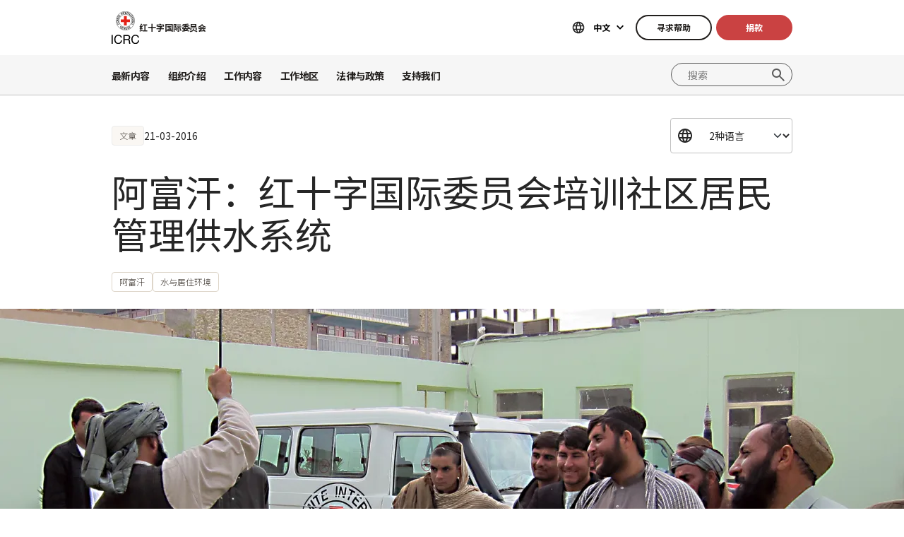

--- FILE ---
content_type: text/html; charset=UTF-8
request_url: https://www.icrc.org/zh/document/afghanistan-icrc-trains-communities-manage-water-supplies
body_size: 12448
content:
<!DOCTYPE html>
<html lang="zh" dir="ltr" prefix="og: https://ogp.me/ns#">
<head>
    <link rel="preconnect" href="https://fonts.gstatic.com/">
  <link rel="preconnect" href="https://fonts.googleapis.com/">
    <link rel="apple-touch-icon" sizes="180x180" href="/themes/custom/icrc_theme/html/images/favicon/apple-icon-180x180.png">
  <link rel="apple-touch-icon" sizes="152x152" href="/themes/custom/icrc_theme/html/images/favicon/apple-icon-152x152.png">
  <link rel="apple-touch-icon" sizes="144x144" href="/themes/custom/icrc_theme/html/images/favicon/apple-icon-144x144.png">
  <link rel="apple-touch-icon" sizes="120x120" href="/themes/custom/icrc_theme/html/images/favicon/apple-icon-120x120.png">
  <link rel="apple-touch-icon" sizes="114x114" href="/themes/custom/icrc_theme/html/images/favicon/apple-icon-114x114.png">
  <link rel="apple-touch-icon" sizes="76x76" href="/themes/custom/icrc_theme/html/images/favicon/apple-icon-76x76.png">
  <link rel="apple-touch-icon" sizes="72x72" href="/themes/custom/icrc_theme/html/images/favicon/apple-icon-72x72.png">
  <link rel="apple-touch-icon" sizes="60x60" href="/themes/custom/icrc_theme/html/images/favicon/apple-icon-60x60.png">
  <link rel="apple-touch-icon" sizes="57x57" href="/themes/custom/icrc_theme/html/images/favicon/apple-icon-57x57.png">
  <link rel="icon" type="image/png" sizes="192x192"  href="/themes/custom/icrc_theme/html/images/favicon/android-icon-192x192.png">
  <link rel="icon" type="image/png" sizes="96x96" href="/themes/custom/icrc_theme/html/images/favicon/favicon-96x96.png">
  <link rel="icon" type="image/png" sizes="32x32" href="/themes/custom/icrc_theme/html/images/favicon/favicon-32x32.png">
  <link rel="icon" type="image/png" sizes="16x16" href="/themes/custom/icrc_theme/html/images/favicon/favicon-16x16.png">
  <link rel="icon" type="image/svg+xml" href="/themes/custom/icrc_theme/html/images/favicon/favicon.svg" >
  <link rel="shortcut icon" href="/themes/custom/icrc_theme/html/images/favicon/favicon.ico" >
  <link rel="manifest" type="application/manifest+json" href="/themes/custom/icrc_theme/html/images/favicon/site.webmanifest" >

  <meta charset="utf-8" />
<script src="https://web.cmp.usercentrics.eu/ui/loader.js" type="text/javascript" data-settings-id="idXnVCIXuWZXbG" id="usercentrics-cmp" async="async" data-language="zh"></script>
<script>var _mtm = window._mtm = window._mtm || [];_mtm.push({"mtm.startTime": (new Date().getTime()), "event": "mtm.Start"});var d = document, g = d.createElement("script"), s = d.getElementsByTagName("script")[0];g.type = "text/javascript";g.async = true;g.src="https://analytics.ext.icrc.org/js/container_wmhTexuo.js";s.parentNode.insertBefore(g, s);</script>
<link rel="canonical" href="https://www.icrc.org/zh/document/afghanistan-icrc-trains-communities-manage-water-supplies" />
<meta property="og:site_name" content="红十字国际委员会" />
<meta property="og:url" content="https://www.icrc.org/zh/document/afghanistan-icrc-trains-communities-manage-water-supplies" />
<meta property="og:title" content="阿富汗：红十字国际委员会培训社区居民管理供水系统" />
<meta property="og:image" content="https://www.icrc.org/sites/default/files/styles/meta_image/public/document/image/afghanistan-water-committee_0.jpg?h=4521fff0&amp;itok=pWe23WpH" />
<meta property="og:image:url" content="https://www.icrc.org/sites/default/files/styles/meta_image/public/document/image/afghanistan-water-committee_0.jpg?h=4521fff0&amp;itok=pWe23WpH" />
<meta property="og:image:secure_url" content="https://www.icrc.org/sites/default/files/styles/meta_image/public/document/image/afghanistan-water-committee_0.jpg?h=4521fff0&amp;itok=pWe23WpH" />
<meta property="og:image:width" content="1200" />
<meta property="og:image:height" content="630" />
<meta property="og:updated_time" content="2018-02-13T02:23:07+01:00" />
<meta property="article:published_time" content="2016-03-22T08:28:25+01:00" />
<meta property="article:modified_time" content="2018-02-13T02:23:07+01:00" />
<meta name="twitter:card" content="summary_large_image" />
<meta name="twitter:title" content="阿富汗：红十字国际委员会培训社区居民管理供水系统" />
<meta name="twitter:image" content="https://www.icrc.org/sites/default/files/styles/meta_image/public/document/image/afghanistan-water-committee_0.jpg?h=4521fff0&amp;itok=pWe23WpH" />
<meta name="Generator" content="Drupal 10 (https://www.drupal.org)" />
<meta name="MobileOptimized" content="width" />
<meta name="HandheldFriendly" content="true" />
<meta name="viewport" content="width=device-width, initial-scale=1" />
<link rel="preconnect" href="//web.cmp.usercentrics.eu/ui/loader.js" />
<link rel="preload" href="//web.cmp.usercentrics.eu/ui/loader.js" as="script" />
<script type="application/ld+json">{
    "@context": "https:\/\/schema.org",
    "@type": "Article",
    "name": "阿富汗：红十字国际委员会培训社区居民管理供水系统",
    "url": "https:\/\/www.icrc.org\/zh\/document\/afghanistan-icrc-trains-communities-manage-water-supplies",
    "datePublished": "2016-03-21T09:30:00+01:00",
    "image": "https:\/\/www.icrc.org\/sites\/default\/files\/styles\/rss\/public\/document\/image\/afghanistan-water-committee_0.jpg?itok=hQ7fqW6u"
}</script>
<link rel="icon" href="/themes/custom/icrc_theme/favicon.ico" type="image/vnd.microsoft.icon" />
<link rel="alternate" hreflang="en" href="https://www.icrc.org/en/document/afghanistan-icrc-trains-communities-manage-water-supplies" />
<link rel="alternate" hreflang="zh" href="https://www.icrc.org/zh/document/afghanistan-icrc-trains-communities-manage-water-supplies" />
<link rel="alternate" type="application/rss+xml" title="普通RSS订阅" href="/zh/rss/general" />
<link rel="alternate" type="application/rss+xml" title="水与居住环境 RSS订阅" href="/zh/rss/news/290" />
<link rel="alternate" type="application/rss+xml" title="新闻 | 红十字国际委员会" href="/zh/rss/news" />

  <title>阿富汗：红十字国际委员会培训社区居民管理供水系统 | 红十字国际委员会</title>
  <link rel="stylesheet" media="all" href="/sites/default/files/css/css_RgZWt_m9clscqqjiCpOHc7ksL7bDzWYuoy8tjOQd94Q.css?delta=0&amp;language=zh&amp;theme=icrc_theme&amp;include=[base64]" />
<link rel="stylesheet" media="all" href="/sites/default/files/css/css_BsynEkePqbfPYD1_O1qbwY7UScL-FBrdpqu1hvLPseQ.css?delta=1&amp;language=zh&amp;theme=icrc_theme&amp;include=[base64]" />
<link rel="stylesheet" media="print" href="/sites/default/files/css/css_aKjmO1lMDxocCr0OH-mUOhkfYCLXuATTD0rlN5QGC_w.css?delta=2&amp;language=zh&amp;theme=icrc_theme&amp;include=[base64]" />
<link rel="stylesheet" media="all" href="/sites/default/files/css/css_YweTz2HrVq85Xd3uerGs44sOo2xT9mfIQhg2xYR_ouE.css?delta=3&amp;language=zh&amp;theme=icrc_theme&amp;include=[base64]" />

  <script type="application/json" data-drupal-selector="drupal-settings-json">{"path":{"baseUrl":"\/","pathPrefix":"zh\/","currentPath":"node\/18010","currentPathIsAdmin":false,"isFront":false,"currentLanguage":"zh","themePath":"themes\/custom\/icrc_theme"},"pluralDelimiter":"\u0003","suppressDeprecationErrors":true,"gtag":{"tagId":"","consentMode":true,"otherIds":[],"events":[],"additionalConfigInfo":[]},"ajaxPageState":{"libraries":"[base64]","theme":"icrc_theme","theme_token":null},"ajaxTrustedUrl":{"form_action_p_pvdeGsVG5zNF_XLGPTvYSKCf43t8qZYSwcfZl2uzM":true,"\/zh\/ajax\/nl?ajax_form=1":true},"gtm":{"tagId":null,"settings":{"data_layer":"dataLayer","include_classes":false,"allowlist_classes":"","blocklist_classes":"","include_environment":false,"environment_id":"","environment_token":""},"tagIds":["GTM-FVTRGQ"],"hostnames":{"GTM-FVTRGQ":"www.googletagmanager.com"}},"azure_appinsights":{"instrumentationKey":"8728e773-f50a-4af1-a939-f48c288aa7f7"},"icrcMapbox":{"mapboxToken":"pk.eyJ1IjoiaWNyYyIsImEiOiJjbWU5bTY1Z3EwanhvMmpxdXlpMzYzMTFlIn0.Ufb8cM_rbfpkRL0-Izb3TA"},"ajax":{"edit-submit":{"callback":"::ajaxCallback","wrapper":"icrc-newsletter-footer-form","url":"\/zh\/ajax\/nl?ajax_form=1","disable-refocus":true,"event":"mousedown","keypress":true,"prevent":"click","httpMethod":"POST","dialogType":"ajax","submit":{"_triggering_element_name":"op","_triggering_element_value":"\u8ba2\u9605"}}},"chosen":{"selector":"select:visible:not(.no-chosen)","minimum_single":20,"minimum_multiple":20,"minimum_width":0,"use_relative_width":false,"options":{"disable_search":false,"disable_search_threshold":10,"allow_single_deselect":false,"add_helper_buttons":false,"search_contains":true,"placeholder_text_multiple":"Choose some options","placeholder_text_single":"Choose an option","no_results_text":"No results match","max_shown_results":0,"inherit_select_classes":true}},"hcaptcha":{"src":"https:\/\/hcaptcha.com\/1\/api.js?hl=zh\u0026render=explicit\u0026onload=drupalHcaptchaOnload"},"icrc_header":{"ls_urls":{"en":"\/en\/document\/afghanistan-icrc-trains-communities-manage-water-supplies","fr":"\/fr","es":"\/es","pt":"\/pt","zh":"\/zh\/document\/afghanistan-icrc-trains-communities-manage-water-supplies","ar":"\/ar","ru":"\/ru","de":"\/de"}},"user":{"uid":0,"permissionsHash":"d3a1cf1d9394e830210ebc8c0abedfd1733fa9a6127eba1146f737a5b4f369f2"}}</script>
<script src="/sites/default/files/js/js_RG132KrlKeyAWZ9Vqx7TE-a3HqiB_wEHDv-F27BPzyw.js?scope=header&amp;delta=0&amp;language=zh&amp;theme=icrc_theme&amp;include=[base64]"></script>
<script src="/modules/contrib/azure_appinsights/dist/js/azai.min.js?v=1.x"></script>
<script src="/modules/contrib/google_tag/js/gtag.js?t9ft2x"></script>
<script src="/modules/contrib/google_tag/js/gtm.js?t9ft2x"></script>

</head>
<body data-ga-slug="document-afghanistan-icrc-trains-communities-manage-water-supplies">
  <noscript><iframe src="https://www.googletagmanager.com/ns.html?id=GTM-FVTRGQ"
                  height="0" width="0" style="display:none;visibility:hidden"></iframe></noscript>

    <div class="dialog-off-canvas-main-canvas" data-off-canvas-main-canvas>
    <div class="wrapper">
  <a class="skipto" href="#mainContent">跳至主要内容</a>
  <header class="header header-responsive" id="block-icrc-theme-header">
  <div class="top-header">
    <div class="icrc-container">
      <div class="holder row">
        <div class="l-side col col-sm-4">
          <div class="logo">
                                    <a data-ga-slug="logo" href="/zh">
                                                                        <img src="/themes/custom/icrc_theme/html/images/logo/logo.svg" alt="主页">
              <span class="slogan">红十字国际委员会</span>
            
            </a>
                      </div>
        </div>
        <div class="r-side col">
          <div class="language-container desktop">
              <div class="language-select language-picker js-language-picker">
          <form action="" class="language-picker__form">
          <label for="language-picker-select">选择语言</label><select id="language-picker-select" name="language-picker-select" class="form-select"><option value="en"  lang="en">English</option><option value="fr"  lang="fr">Français</option><option value="es"  lang="es">Español</option><option value="pt"  lang="pt">Português</option><option value="zh" selected="selected"  lang="zh">中文</option><option value="ar"  lang="ar">العربية</option><option value="ru"  lang="ru">Русский</option><option value="de"  lang="de">Deutsch</option></select></form></div>
          </div>
          <div class="btn-container">
            <div class="btn-holder">
              <a href="/zh/find-help" class="btn btn-secondary-accent btn-sm">寻求帮助</a>
              <a href="/zh/donate" class="btn btn-error btn-sm donate-link">捐款</a>
            </div>
          </div>
          <div class="navbar-expand-lg nav-burger">
            <a class="btn-search navbar-toggler" href="/zh/resource-centre/result">
                            <span class="svg-icon">
                                <svg aria-hidden="true">
                                    <use xlink:href="/themes/custom/icrc_theme/html/svg/sprite.min.svg#icon-search"></use>
                                </svg>
                            </span>
            </a>
          </div>
          <nav class="navbar-expand-lg nav-burger" aria-label="主菜单">
            <button class="btn-menu navbar-toggler" type="button" data-bs-toggle="offcanvas" data-bs-target="#main-menu-drop" aria-controls="main-menu-drop">
                            <span class="svg-icon">
                                <svg aria-hidden="true">
                                    <use xlink:href="/themes/custom/icrc_theme/html/svg/sprite.min.svg#icon-burger_menu"></use>
                                </svg>
                            </span>
              菜单
            </button>
          </nav>
        </div>
      </div>
    </div>
  </div>
  <div class="nav-header offcanvas offcanvas-top" tabindex="-1" id="main-menu-drop">
    <div class="icrc-container">
      <div class="navbar navbar-expand-lg">
        <div class="main-nav-container">
          <div class="head">
            <div class="nav-burger">
              <button type="button" class="btn-close-menu navbar-toggler" data-bs-dismiss="offcanvas" aria-label="关闭">
                <span class="svg-icon">
                    <svg aria-hidden="true">
                        <use xlink:href="/themes/custom/icrc_theme/html/svg/sprite.min.svg#icon-close"></use>
                    </svg>
                </span>
                关闭
              </button>
            </div>
            <div class="close-main-menu">
              <a href="#">返回</a>
            </div>
            <div class="language-container mobile">
              <div class="language-select language-picker js-language-picker">
          <form action="" class="language-picker__form">
          <label for="language-picker-select">选择语言</label><select id="language-picker-select" name="language-picker-select" class="form-select"><option value="en"  lang="en">English</option><option value="fr"  lang="fr">Français</option><option value="es"  lang="es">Español</option><option value="pt"  lang="pt">Português</option><option value="zh" selected="selected"  lang="zh">中文</option><option value="ar"  lang="ar">العربية</option><option value="ru"  lang="ru">Русский</option><option value="de"  lang="de">Deutsch</option></select></form></div>
            </div>
          </div>
          <div class="offcanvas-body">
            <div class="main-nav-holder">
              <nav class="main-nav-frame" aria-label="主菜单">
                <ul class="main-nav">
  <li>
    <a href="/zh/news" data-ga-slug="happening-now" role="button" data-drupal-link-system-path="news">最新内容</a>
        <div class="main-menu">
      <div class="main-menu-container">
        <div class="left-col">
    <div class="text-box">
        <div class="title-mobile">最新内容</div>
        <h2 class="title-drop">
      了解最新动态
  </h2>
        <p class="text">
      时刻了解红十字国际委员会的近期新闻和当前活动。
  </p>
        <div class="btn-wrap btn-w-secondary-accent">
                        <a href="/zh/news">一线最新动态</a>
        </div>
    </div>
</div>
<div class="right-col">
                <h3 class="title-box">头条文章</h3>
        <ul class="items">
                  <li class="item">
            <div class="card-img">
                <div class="media">
                    
        <img loading="lazy" src="/sites/default/files/styles/mobile_img_rect_01/public/2025-12/ICRC-humanitarian-outlook-2026-1.jpg.webp?h=096c329e&amp;itok=ia44rDTd" width="320" height="180" alt="Palestinians walk in a street in Jabalia along the rubble of destroyed buildings as the displaced head to the northern areas of the Gaza Strip, on the third day of a ceasefire deal in the war between Israel and Hamas, on January 21, 2025." title="Palestinians walk in a street in Jabalia along the rubble of destroyed buildings as the displaced head to the northern areas of the Gaza Strip, on the third day of a ceasefire deal in the war between Israel and Hamas, on January 21, 2025." />



  
                </div>
                <div class="title">
                    
      <a href="https://www.icrc.org/zh/article/humanitarian-outlook-2026-world-succumbing-war">2026年人道展望：被战争吞噬的世界</a>
  
                </div>
            </div>
        </li>
              <li class="item">
            <div class="card-img">
                <div class="media">
                    
        <img loading="lazy" src="/sites/default/files/styles/mobile_img_rect_01/public/2026-01/Winterization-2.jpg.webp?h=2e111cc1&amp;itok=UDciDUU8" width="320" height="180" alt="Winterization" />



  
                </div>
                <div class="title">
                    
      <a href="https://www.icrc.org/zh/article/gaza-severe-winter-conditions-compound-humanitarian-crisis-displaced-palestinians">加沙：寒冬加剧了流离失所巴勒斯坦民众的人道危机</a>
  
                </div>
            </div>
        </li>
              <li class="item">
            <div class="card-img">
                <div class="media">
                    
        <img loading="lazy" src="/sites/default/files/styles/mobile_img_rect_01/public/2025-03/20th%20campaign%20banner2%401.25x_0.png.webp?h=608ad3d4&amp;itok=6ies7hhC" width="320" height="180" alt="红十字国际委员会在华二十年" />



  
                </div>
                <div class="title">
                    
      <a href="/zh/article/icrc-in-china-20-years">红十字国际委员会在华二十年</a>
  
                </div>
            </div>
        </li>
              </ul>
</div>

        <a class="fake-link" href="#"></a>
      </div>
    </div>
      </li>
  <li>
    <a href="/zh/we-are-international-committee-red-cross-icrc" data-ga-slug="who-we-are" role="button" data-drupal-link-system-path="node/300017">组织介绍</a>
        <div class="main-menu">
      <div class="main-menu-container">
        <div class="left-col">
    <div class="text-box">
        <div class="title-mobile">组织介绍</div>
        <h2 class="title-drop">
      我们是红十字国际委员会
  </h2>
        <p class="text">
      中立、公正、独立。了解我们的价值观与使命。
  </p>
        <div class="btn-wrap btn-w-secondary-accent">
                        <a href="/zh/we-are-international-committee-red-cross-icrc">走近红十字国际委员会</a>
        </div>
    </div>
</div>
<div class="right-col">
            <ul class="items">
                    <li class="item">
            <div class="card-text">
                <div class="title">
                    
      <a href="/zh/about-international-committee-red-cross-icrc">关于我们 </a>
  
                </div>
                <div class="txt">
                    
      我们的深厚历史、职责与使命，以及基本原则是我们开展工作，保护并挽救生命的根基。
  
                </div>
            </div>
        </li>
                <li class="item">
            <div class="card-text">
                <div class="title">
                    
      <a href="/zh/how-we-are-run">运作模式</a>
  
                </div>
                <div class="txt">
                    
      我们的主席和领导、财务制度以及问责制确保了人道行动秉持正直底线。
  
                </div>
            </div>
        </li>
                <li class="item">
            <div class="card-text">
                <div class="title">
                    
      <a href="/zh/international-red-cross-and-red-crescent-movement">国际红十字与红新月运动 </a>
  
                </div>
                <div class="txt">
                    
      国际红十字与红新月运动是世界上最大的人道网络。
  
                </div>
            </div>
        </li>
                </ul>
</div>

        <a class="fake-link" href="#"></a>
      </div>
    </div>
      </li>
  <li>
    <a href="/zh/we-help-people-affected-armed-conflict" data-ga-slug="what-we-do" role="button" data-drupal-link-system-path="node/300046">工作内容</a>
        <div class="main-menu">
      <div class="main-menu-container">
        <div class="left-col">
    <div class="text-box">
        <div class="title-mobile">工作内容</div>
        <h2 class="title-drop">
      我们为保护受冲突影响民众而开展的工作
  </h2>
        <p class="text">
      红十字国际委员会迅速、高效地展开应对，帮助受武装冲突影响的民众。
  </p>
        <div class="btn-wrap btn-w-secondary-accent">
                        <a href="/zh/we-help-people-affected-armed-conflict">了解各项行动</a>
        </div>
    </div>
</div>
<div class="right-col">
                <h3 class="title-box">聚焦</h3>
        <ul class="items">
                  <li class="item">
            <div class="card-img">
                <div class="media">
                    
        <img loading="lazy" src="/sites/default/files/styles/mobile_img_rect_01/public/2024-01/_MG_8720.jpg.webp?h=06ac0d8c&amp;itok=2AZ7XfdH" width="320" height="180" alt="ICRC working with the Myanmar Red Cross Society to support people displaced by violence in Pin Laung and Hsi Hseng, to provide emergency aid. Photographer: Thang Khan Sian Khai" title="ICRC working with the Myanmar Red Cross Society to support people displaced by violence" />



  
                </div>
                <div class="title">
                    
      <a href="/zh/what-we-do/protection">保护：维护冲突中民众的权利</a>
  
                </div>
            </div>
        </li>
              <li class="item">
            <div class="card-img">
                <div class="media">
                    
        <img loading="lazy" src="/sites/default/files/styles/mobile_img_rect_01/public/wysiwyg/Safaa/2-rfl-gaza.jpg.webp?h=aa684026&amp;itok=tj35iSaH" width="320" height="180" alt="" />



  
                </div>
                <div class="title">
                    
      <a href="/zh/what-we-do/reconnecting-families">重建家庭联系: 防止家庭离散、搜寻失踪人员并帮助亲人团聚</a>
  
                </div>
            </div>
        </li>
              <li class="item">
            <div class="card-img">
                <div class="media">
                    
        <img loading="lazy" src="/sites/default/files/styles/mobile_img_rect_01/public/topic/banner_list/detention_prisoners_icrc_action_0.jpg.webp?h=2992ba0a&amp;itok=djcQujHg" width="320" height="180" alt="" />



  
                </div>
                <div class="title">
                    
      <a href="/zh/what-we-do/helping-detainees">拘留：探视战俘和其他被剥夺自由者</a>
  
                </div>
            </div>
        </li>
              </ul>
</div>

        <a class="fake-link" href="#"></a>
      </div>
    </div>
      </li>
  <li>
    <a href="/zh/where-we-work" data-ga-slug="where-we-work" role="button" data-drupal-link-system-path="node/300218">工作地区</a>
        <div class="main-menu">
      <div class="main-menu-container">
        <div class="left-col">
    <div class="text-box">
        <div class="title-mobile">工作地区</div>
        <h2 class="title-drop">
      追寻我们的全球足迹
  </h2>
        <p class="text">
      我们在全球90多个国家设有办事机构，为受冲突影响的民众提供援助和保护。
  </p>
        <div class="btn-wrap btn-w-secondary-accent">
                        <a href="/zh/where-we-work">红十字国际委员会全球概况</a>
        </div>
    </div>
</div>
<div class="right-col">
                <h3 class="title-box">重要行动</h3>
        <ul class="items">
                                  <li class="item">
            <div class="card-link">
                <div class="title"><a href="/zh/where-we-work/afghanistan">阿富汗</a></div>
            </div>
        </li>
                                      <li class="item">
            <div class="card-link">
                <div class="title"><a href="/zh/where-we-work/democratic-republic-congo">刚果民主共和国</a></div>
            </div>
        </li>
                                      <li class="item">
            <div class="card-link">
                <div class="title"><a href="/zh/where-we-work/ethiopia">埃塞俄比亚</a></div>
            </div>
        </li>
                                      <li class="item">
            <div class="card-link">
                <div class="title"><a href="/zh/where-we-work/israel-and-occupied-territories">以色列及被占领土</a></div>
            </div>
        </li>
                                      <li class="item">
            <div class="card-link">
                <div class="title"><a href="/zh/where-we-work/myanmar">缅甸</a></div>
            </div>
        </li>
                                      <li class="item">
            <div class="card-link">
                <div class="title"><a href="/zh/where-we-work/sudan">苏丹</a></div>
            </div>
        </li>
                                      <li class="item">
            <div class="card-link">
                <div class="title"><a href="/zh/where-we-work/syria">叙利亚</a></div>
            </div>
        </li>
                                      <li class="item">
            <div class="card-link">
                <div class="title"><a href="/zh/where-we-work/ukraine">乌克兰</a></div>
            </div>
        </li>
                                      <li class="item">
            <div class="card-link">
                <div class="title"><a href="/zh/where-we-work/yemen">也门</a></div>
            </div>
        </li>
                      </ul>
</div>

        <a class="fake-link" href="#"></a>
      </div>
    </div>
      </li>
  <li>
    <a href="/zh/law-and-policy" data-ga-slug="law-policy" role="button" data-drupal-link-system-path="node/300062">法律与政策</a>
        <div class="main-menu">
      <div class="main-menu-container">
        <div class="left-col">
    <div class="text-box">
        <div class="title-mobile">法律与政策</div>
        <h2 class="title-drop">
      法律与政策
  </h2>
        <p class="text">
      深入探究红十字国际委员会在发展和推广国际人道法与政策方面的作用。
  </p>
        <div class="btn-wrap btn-w-secondary-accent">
                        <a href="/zh/law-and-policy">了解更多</a>
        </div>
    </div>
</div>
<div class="right-col">
            <ul class="items">
                    <li class="item">
            <div class="card-text">
                <div class="title">
                    
      <a href="/zh/geneva-conventions-and-law">日内瓦四公约与法律</a>
  
                </div>
                <div class="txt">
                    
      即使战争也有规则。日内瓦四公约是国际人道法的核心。
  
                </div>
            </div>
        </li>
                <li class="item">
            <div class="card-text">
                <div class="title">
                    
      <a href="/zh/topics-and-debates">议题、讨论与裁军</a>
  
                </div>
                <div class="txt">
                    
      武器与裁军、受保护人员以及国际人道法面临的其他当代挑战。
  
                </div>
            </div>
        </li>
                <li class="item">
            <div class="card-text">
                <div class="title">
                    
      <a href="/zh/advisory-service-international-review-and-other-resources">咨询服务处、《红十字国际评论》和其他资源 </a>
  
                </div>
                <div class="txt">
                    
      我们支持国际人道法原则的教学和实施工作。 
  
                </div>
            </div>
        </li>
                </ul>
</div>

        <a class="fake-link" href="#"></a>
      </div>
    </div>
      </li>
  <li>
    <a href="/zh/partner-us" data-ga-slug="support-us" role="button" data-drupal-link-system-path="node/300193">支持我们</a>
        <div class="main-menu">
      <div class="main-menu-container">
        <div class="support-content">
    <div class="support-top">
        <div class="title-mobile">支持我们</div>
        <div class="items">
            <div class="item">
                <div class="text-box">
                    <h2 class="title-drop">
      与我们建立伙伴关系
  </h2>
                    <p class="text">
      我们诚挚邀请各组织、机构和慈善家与我们携手，助力我们履行使命，减轻受武装冲突影响民众的苦难。
  </p>
                    <div class="btn-wrap btn-w-secondary-accent">
                                            <a href="/zh/partner-us">如何与我们建立伙伴关系</a>
                    </div>
                </div>
            </div>
            <div class="item">
                <div class="text-box">
                    <h2 class="title-drop">
      如何为我们提供支持
  </h2>
                    <p class="text">
      了解您作为个人如何支持我们的人道工作，帮助因武装冲突而饱受苦难的民众。
  </p>
                    <div class="btn-wrap btn-w-secondary-accent">
                        
      <a href="/zh/how-you-can-support-us">如何提供帮助</a>
  
                    </div>
                </div>
            </div>
        </div>
    </div>
    <div class="support-bottom">
                        <ul class="items">
                      <li class="item">
                <div class="card-support">
                    <div class="media with-gradient">
                        
        <img loading="lazy" src="/sites/default/files/styles/mobile_img_rect_01/public/country/banner_list/ukraine_russia_conflict_two_years_icrc_1.jpg.webp?h=0775493e&amp;itok=lcQ0qnBT" width="320" height="180" alt="" />



  
                    </div>
                    <div class="text">
                        <div class="title">
                            
      <a href="/zh/donate/ukraine">乌克兰：危机在持续</a>
  
                        </div>
                    </div>
                </div>
            </li>
                      <li class="item">
                <div class="card-support">
                    <div class="media with-gradient">
                        
        <img loading="lazy" src="/sites/default/files/styles/mobile_img_rect_01/public/donation_form/image/violence_october_israel_gaza_0_6.jpg.webp?h=7ce41752&amp;itok=ZXAgVDAk" width="320" height="180" alt="" />



  
                    </div>
                    <div class="text">
                        <div class="title">
                            
      <a href="/zh/donate/israelgaza-chi">紧急：立即帮助以色列和加沙！</a>
  
                        </div>
                    </div>
                </div>
            </li>
                      <li class="item">
                <div class="card-support">
                    <div class="media with-gradient">
                        
        <img loading="lazy" src="/sites/default/files/styles/mobile_img_rect_01/public/donation_form/tahnk_you_image/icrc_yemen_aasgg_thankyou_1.jpg.webp?h=8c4bd285&amp;itok=9U2NtTI7" width="320" height="180" alt="" />



  
                    </div>
                    <div class="text">
                        <div class="title">
                            
      <a href="/zh/donate/yemen-crisis-appeal">也门危机资金呼吁</a>
  
                        </div>
                    </div>
                </div>
            </li>
                  </ul>
    </div>
</div>

        <a class="fake-link" href="#"></a>
      </div>
    </div>
      </li>
</ul>

              </nav>
            </div>
            <div class="secondary-nav-holder">
                <ul class="direct-access-menu secondary-nav">
  <li>
    <a href="/zh/find-help" data-drupal-link-system-path="node/300219">寻求帮助</a>
  </li>
  <li>
    <a href="/zh/donate" title="Donate" data-drupal-link-system-path="node/16881">捐款</a>
  </li>
  <li>
    <a href="/zh/event" data-drupal-link-system-path="event">活动</a>
  </li>
  <li>
    <a href="/zh/contact" data-drupal-link-system-path="node/300224">联系我们</a>
  </li>
  <li>
    <a href="https://icrc.integrityplatform.org/">举报工作人员的不当行为</a>
  </li>
  <li>
    <a href="/zh/join-icrc-and-help-protect-lives-and-dignity" data-drupal-link-system-path="node/300213">加入我们</a>
  </li>
  <li>
    <a href="/zh/frequently-asked-questions" data-drupal-link-system-path="node/300215">常见问题</a>
  </li>
</ul>

                            <div class="btn-wrap btn-w-secondary-accent">
                <a href="/zh/icrc-websites">红十字国际委员会其他平台</a>
              </div>
                          </div>
          </div>
        </div>
      </div>
      <div class="header-search-container">
        <div class="header-search">
          <form role="search" method="get" action="/zh/resource-centre/result">
            <input class="form-control" name="t" type="search" placeholder="搜索" aria-label="搜索">
            <button class="btn-search" type="submit">搜索</button>
          </form>
        </div>
      </div>
    </div>
  </div>
  <div class="btn-outside-holder">
    <div class="icrc-container">
      <div class="btn-container-outside"></div>
    </div>
  </div>
  <div class="header-top-search-holder">
    <div class="icrc-container">
      <div class="header-top-search-container"></div>
    </div>
  </div>
</header>


  <div id="block-icrc-theme-tabs">
  
    
      
  </div>
<div data-drupal-messages-fallback class="hidden"></div>


  
  <main tabindex="-1" id="mainContent">
    <div class="article main">
        <div class="layout layout--onecol">
    <div  class="layout__region layout__region--content">
            <div class="article-head">
  <div class="icrc-container">
    <div class="head-info">
      <div class="tags-bar">
                          <div class="tag-component">
            文章
          </div>
                                  <div class="date">
      <time datetime="2016-03-21T09:30:00+01:00">21-03-2016</time>

  </div>
              </div>
                  <div class="lang-side">
        <div class="wrap-select">
          <select class="form-select" aria-label="选择阅读此内容的语言">
                                          <option selected="selected">2种语言</option>
                                                            <option lang="en" data-url="/en/document/afghanistan-icrc-trains-communities-manage-water-supplies">English</option>
                                                          <option lang="zh" data-url="/zh/document/afghanistan-icrc-trains-communities-manage-water-supplies">中文</option>
                                    </select>
        </div>
      </div>
          </div>
    <div class="title">
      <h1>阿富汗：红十字国际委员会培训社区居民管理供水系统</h1>
    </div>
                        <div class="tags-list">
      <ul>
        <li><span class="tag-component"><a href="/zh/where-we-work/afghanistan" hreflang="zh">阿富汗</a></span></li>
        <li><span class="tag-component"><a href="/zh/what-we-do/water-and-habitat" hreflang="zh">水与居住环境</a></span></li>
      </ul>
    </div>
              </div>
        <div class="article-visual">
      <div class="media">
        <picture>
                  <source srcset="/sites/default/files/styles/desktop_full_lg/public/document/image/afghanistan-water-committee_0.jpg.webp?h=4521fff0&amp;itok=30Zj0qK0 1x" media="all and (min-width: 1440px)" type="image/webp" width="2048" height="736"/>
              <source srcset="/sites/default/files/styles/desktop_full/public/document/image/afghanistan-water-committee_0.jpg.webp?h=4521fff0&amp;itok=ZecLopjo 1x" media="all and (min-width: 992px)" type="image/webp" width="1280" height="736"/>
              <source srcset="/sites/default/files/styles/tablet_full/public/document/image/afghanistan-water-committee_0.jpg.webp?h=4521fff0&amp;itok=-O_IjoC4 1x" media="all and (min-width: 576px)" type="image/webp" width="768" height="440"/>
              <source srcset="/sites/default/files/styles/mobile_square/public/document/image/afghanistan-water-committee_0.jpg.webp?h=4521fff0&amp;itok=FahzO2TN 1x" media="all and (max-width: 576px)" type="image/webp" width="360" height="360"/>
                  <img loading="lazy" width="1280" height="736" src="/sites/default/files/styles/desktop_full/public/document/image/afghanistan-water-committee_0.jpg.webp?h=4521fff0&amp;itok=ZecLopjo" />

  </picture>
                      </div>
    </div>
      </div>
<aside class="share-widget" aria-labelledby="分享">
    <div class="icrc-container">
        <div class="frame">
            <h3 id="分享" class="label">分享</h3>
            <ul class="share-list"><li><a href="https://service.weibo.com/share/share.php?url=https%3A//www.icrc.org/zh/document/afghanistan-icrc-trains-communities-manage-water-supplies&amp;title=%E9%98%BF%E5%AF%8C%E6%B1%97%EF%BC%9A%E7%BA%A2%E5%8D%81%E5%AD%97%E5%9B%BD%E9%99%85%E5%A7%94%E5%91%98%E4%BC%9A%E5%9F%B9%E8%AE%AD%E7%A4%BE%E5%8C%BA%E5%B1%85%E6%B0%91%E7%AE%A1%E7%90%86%E4%BE%9B%E6%B0%B4%E7%B3%BB%E7%BB%9F" title="Share on Weibo" target="_blank" class="icon-weibo">Share on Weibo</a></li></ul>
        </div>
    </div>
</aside>


  
      <div id="text1628734" class="text-module no-title">
    <div class="icrc-container">
        <div class="text">
                          
      <div class="ck-text"><p class="intro">冲突、旱灾和管理不善造成人们用水困难。红十字国际委员会培训社区使用并维护他们自己的水泵及供水系统，确保他们享用可靠的净水供应。</p>
<h3>危机和管理不善给供水系统造成冲击</h3>
<p>战争和气候变化使得供水管理愈发困难。更糟的是，参与供水的不同部门间往往缺少有效协调。越来越严重的用水危机正在影响着农耕活动，继而危及食品供给。首当其冲遭害的是脆弱的社区。</p>
<p>供水管理不善是农村居民关注的一个主要问题，在农村冲突常常使得用水变得尤为困难。</p>
<h3>在农村维持供水</h3>
<p>我们的工作重点是确保人民拥有基础设施，以及运营良好的基本服务。不同地区有不同需要，但是共同的一点是这些需要与环境问题的联系日益紧密。</p>
<p>我们所做的众多工作之一是确保社区能够获得足够他们饮用、烹煮及洗濯的所需用水，但我们也知道其他用途同样重要，比如赖以为生的农业和林业。</p>
<div class="image-container">
<p><img src="/sites/default/files/wysiwyg/Worldwide/asia/afghanistan/afghanistan-water-kurji.jpg" alt="Kurji, Farah Province, Afghanistan. Technicians repair a handpump."></p>
</div>
<div class="image-caption">
<p>阿富汗，法拉省，库尔吉（Kurji）县。技术人员维修一个手泵。 CC BY-NC-ND / ICRC / Homayon Homayon.</p>
</div>
<p>我们帮助社区使用、维护并维修他们的手泵，以确保他们得到所需供水，同时确保他们取用地下水的速度不快于雨水和雪融水替换地下水的速度。</p>
<p>但是改善供水系统仅仅完成了征程的一半。我们必须与用水者合作，以确保供水能继续满足他们的需要。在不同的时期，水的可获得性、水质以及需求量都会发生变化。如要维持运转就必须有效管理水源。</p>
<p>当政府当局欠缺管理供水基础设施的能力时，设立村级管理体系负责使用、维护及维修供水系统，这是确保社区长期拥有可靠净水供给的最佳办法。</p>
<div class="image-container">
<p><img src="/sites/default/files/wysiwyg/Worldwide/asia/afghanistan/afghanistan-water-donkey.jpg" alt="Lak Lak Khana Village, Koushk-e Rabat Sangi District, Herat Province, Afghanistan. A donkey drinks at the newly-repaired handpump."></p>
</div>
<div class="image-caption">
<p>阿富汗，赫拉特省，库什克-埃拉巴特桑吉（Koushk-e Rabat Sangi）县，拉克拉克哈纳（Lak Lak Khana）村。一头驴在新修好的手泵旁饮水。&nbsp;CC BY-NC-ND / ICRC / Hassan Khan.</p>
</div>
<p>法拉省的库尔吉是一个例证，这里涌入了大量逃离战乱的人。红十字国际委员会在村里组织了手泵维修学习班并提供了工具，使社区得以修整52口废弃水井。这些井成为了7280人的主要水源。</p>
<p>库什克-埃拉巴特桑吉县是法拉省局势最不稳定的地区之一，该地区的305口井经过修葺后，现为42700人提供用水。另有626口井不久也会得到修葺。在赫拉特省受冲突影响的偏远地区也开展了类似项目，在巴德吉斯省也会很快开展这样的项目。</p>
<h3>监狱场所用水问题&nbsp;</h3>
<div class="image-container">
<p><img src="/sites/default/files/wysiwyg/Worldwide/asia/afghanistan/afghanistan-water-prison-solar-panel_0.jpg" alt="Farah Provincial Prison, Farah Province, Afghanistan. The new solar water pumping system."></p>
</div>
<div class="image-caption">
<p>阿富汗，法拉省，法拉省立监狱。新建太阳能泵水系统。&nbsp;CC BY-NC-ND / ICRC / Esmaily Aziz Ahmad</p>
</div>
<p>用水短缺、卫生条件欠佳、通风不畅以及过度拥挤构成了阿富汗境内监狱的主要问题。政府当局往往不能提供基本服务，或无法进行恰当的维护工作。长期的电力及燃油短缺使监狱当局更难恰当地管理监所。</p>
<p>法拉省是阿富汗最热的地区之一。因此，该省的监狱需要稳定、可靠、便于维护的供水系统，以防疾病暴发。在法拉省立监狱，红十字国际委员会通过安装太阳能泵水系统满足了这一需求。该系统的运营成本为零，不需太多维护，并能快速应对用水需求的变化。</p>
<div class="image-container">
<p><img src="/sites/default/files/wysiwyg/Worldwide/asia/afghanistan/afghanistan-water-prison-borehole.jpg" alt="Farah Provincial Prison, Farah Province, Afghanistan. Workers sink a borehole for the new water supply system."></p>
</div>
<div class="image-caption">
<p>阿富汗，法拉省，法拉省立监狱。工人们在为一个新的供水系统钻孔。&nbsp;CC BY-NC-ND / ICRC / Noorzai Abdul Salam.</p>
</div>
<p>我们也培训监狱工作人员和在押人员维护供水系统，以使该系统在未来许多年都能继续提供洁净水。</p>
</div>
  
          
                        </div>
    </div>
    
</div>
  
<div class="views-element-container">
  
    
      <div><div class="js-view-dom-id-28af43b1ef77c4c34b9192a1f8911cf050eb7213e0c3e46f9e3cda1921b35afa">
  
  
  

  
  
  

  <div class="related-articles">
  <div class="icrc-container">
    <div class="title-module no-square">
      <h2>相关内容</h2>
    </div>
    <div class="simple-slider-holder">
        <div class="row js-simple-slider">
                    <div class="col">
            <div class="frame"><article>
  <div>
    <div class="media">
    
      
          <picture>
                  <source srcset="/sites/default/files/styles/desktop_rect_1/public/2025-12/South-Sudan-essential-items-distribution-credit-Alex-Majoli--Magnum.jpg.webp?h=0a9d985d&amp;itok=_4yCBBSt 1x" media="all and (min-width: 992px)" type="image/webp" width="636" height="365"/>
              <source srcset="/sites/default/files/styles/tablet_rect_1/public/2025-12/South-Sudan-essential-items-distribution-credit-Alex-Majoli--Magnum.jpg.webp?h=0a9d985d&amp;itok=HZgodd_n 1x" media="all and (min-width: 576px)" type="image/webp" width="480" height="300"/>
              <source srcset="/sites/default/files/styles/mobile_square_1/public/2025-12/South-Sudan-essential-items-distribution-credit-Alex-Majoli--Magnum.jpg.webp?h=0a9d985d&amp;itok=ruOwmq4v 1x" media="all and (max-width: 576px)" type="image/webp" width="320" height="320"/>
                  <img loading="lazy" width="636" height="365" src="/sites/default/files/styles/desktop_rect_1/public/2025-12/South-Sudan-essential-items-distribution-credit-Alex-Majoli--Magnum.jpg.webp?h=0a9d985d&amp;itok=_4yCBBSt" alt="South-Sudan-essential-items-distribution-credit-Alex-Majoli--Magnum" title="South-Sudan-essential-items-distribution-credit-Alex-Majoli--Magnum" />

  </picture>


  
  
    </div>
    <div class="tags-bar">
      <div class="tag-component">文章</div>
      <div class="date">
      <time datetime="2025-12-22T18:09:44+01:00" title="Monday, December 22, 2025 - 18:09">22-12-2025</time>

  </div>
    </div>
    
        <div class="title">
      <h3>
        <a href="/zh/article/icrc-2025-front-line-humanity-always" rel="bookmark">红十字国际委员会2025年回顾：始终坚守一线 捍卫人道</a>
      </h3>
    </div>
        
  </div>
</article>
</div>
          </div>
                    <div class="col">
            <div class="frame"><article>
  <div>
    <div class="media">
    
      
          <picture>
                  <source srcset="/sites/default/files/styles/desktop_rect_1/public/2025-12/PRC_0.jpg.webp?h=97c79c76&amp;itok=x8Lt5LXf 1x" media="all and (min-width: 992px)" type="image/webp" width="636" height="365"/>
              <source srcset="/sites/default/files/styles/tablet_rect_1/public/2025-12/PRC_0.jpg.webp?h=97c79c76&amp;itok=YlNQz_Sf 1x" media="all and (min-width: 576px)" type="image/webp" width="480" height="300"/>
              <source srcset="/sites/default/files/styles/mobile_square_1/public/2025-12/PRC_0.jpg.webp?h=97c79c76&amp;itok=jxitbr4d 1x" media="all and (max-width: 576px)" type="image/webp" width="320" height="320"/>
                  <img loading="lazy" width="636" height="365" src="/sites/default/files/styles/desktop_rect_1/public/2025-12/PRC_0.jpg.webp?h=97c79c76&amp;itok=x8Lt5LXf" alt="Physical Rehabilitation Programme" />

  </picture>


  
  
    </div>
    <div class="tags-bar">
      <div class="tag-component">文章</div>
      <div class="date">
      <time datetime="2025-12-22T04:47:57+01:00" title="Monday, December 22, 2025 - 04:47">22-12-2025</time>

  </div>
    </div>
    
        <div class="title">
      <h3>
        <a href="/zh/article/afghanistan-visual-journey-through-afghanistans-humanitarian-challenges-and-icrcs" rel="bookmark">图说阿富汗人道挑战与红十字国际委员会应对行动</a>
      </h3>
    </div>
        
  </div>
</article>
</div>
          </div>
                    <div class="col">
            <div class="frame"><article>
  <div>
    <div class="media">
    
      
          <picture>
                  <source srcset="/sites/default/files/styles/desktop_rect_1/public/2025-11/AFG_4_Years_CP_Cover.png.webp?h=c673cd1c&amp;itok=XZ8AZYsq 1x" media="all and (min-width: 992px)" type="image/webp" width="636" height="365"/>
              <source srcset="/sites/default/files/styles/tablet_rect_1/public/2025-11/AFG_4_Years_CP_Cover.png.webp?h=c673cd1c&amp;itok=Yfy9urMv 1x" media="all and (min-width: 576px)" type="image/webp" width="480" height="300"/>
              <source srcset="/sites/default/files/styles/mobile_square_1/public/2025-11/AFG_4_Years_CP_Cover.png.webp?h=c673cd1c&amp;itok=np9EhIhE 1x" media="all and (max-width: 576px)" type="image/webp" width="320" height="320"/>
                  <img loading="lazy" width="636" height="365" src="/sites/default/files/styles/desktop_rect_1/public/2025-11/AFG_4_Years_CP_Cover.png.webp?h=c673cd1c&amp;itok=XZ8AZYsq" alt="4 Years of Treating CP in Afghanistan" />

  </picture>


  
  
    </div>
    <div class="tags-bar">
      <div class="tag-component">文章</div>
      <div class="date">
      <time datetime="2025-11-11T07:08:05+01:00" title="Tuesday, November 11, 2025 - 07:08">11-11-2025</time>

  </div>
    </div>
    
        <div class="title">
      <h3>
        <a href="/zh/article/afghanistan-four-years-providing-support-cerebral-palsy-patients" rel="bookmark">阿富汗：连续四年全力救助脑瘫患者</a>
      </h3>
    </div>
        
  </div>
</article>
</div>
          </div>
                  </div>
      <div class="items-bar">
        <div class="nav-slider">
          <span class="counter" role="status" aria-live="polite" aria-atomic="true">
              <span class="visually-hidden"></span>
              <span class="visually-visible" aria-hidden="true"></span>
          </span>
        </div>
                  <div class="btn-wrap btn-w-secondary-accent">
            <a href="/zh/resource-centre/result?f%5B0%5D=country%3A78&amp;sorting=rel_DESC" rel="nofollow">更多动态</a>
          </div>
              </div>
    </div>
  </div>
</div>

    

  
  

  
  
</div>
</div>

  </div>

    </div>
  </div>




    </div>
  </main>
  <footer class="footer" id="block-icrc-theme-footer">
  <div class="icrc-container">
    <div class="footer-top">
                  <div class="icrc-info-box">
        <p class="title">红十字国际委员会专题网站</p>
        <p>探索我们有关人道影响、洞见、法律与政策的博客、应用、评论和其他资源。</p>
        <a href="/zh/icrc-websites" class="btn btn-secondary-light">红十字国际委员会其他平台</a>
      </div>
            <nav class="direct-access-box" aria-labelledby="directAccessMenuTitle">
        <p class="title" id="directAccessMenuTitle">快速链接</p>
        <div class="footer-list">
            <ul class="direct-access-menu secondary-nav">
  <li>
    <a href="/zh/find-help" data-drupal-link-system-path="node/300219">寻求帮助</a>
  </li>
  <li>
    <a href="/zh/donate" title="Donate" data-drupal-link-system-path="node/16881">捐款</a>
  </li>
  <li>
    <a href="/zh/event" data-drupal-link-system-path="event">活动</a>
  </li>
  <li>
    <a href="/zh/contact" data-drupal-link-system-path="node/300224">联系我们</a>
  </li>
  <li>
    <a href="https://icrc.integrityplatform.org/">举报工作人员的不当行为</a>
  </li>
  <li>
    <a href="/zh/join-icrc-and-help-protect-lives-and-dignity" data-drupal-link-system-path="node/300213">加入我们</a>
  </li>
  <li>
    <a href="/zh/frequently-asked-questions" data-drupal-link-system-path="node/300215">常见问题</a>
  </li>
</ul>

        </div>
      </nav>
                  <div class="newsletter-box">
        <p class="title">简报</p>
        <div class="form-newsletter">
          <form class="icrc-newsletter-footer-form" data-drupal-selector="icrc-newsletter-footer-form" action="/zh/document/afghanistan-icrc-trains-communities-manage-water-supplies" method="post" id="icrc-newsletter-footer-form" accept-charset="UTF-8">
  <div class="description note-required">标有*的为必填项</div>
<div class="captcha_wrapper" tabindex="-1">
    

             <div  data-drupal-selector="edit-captcha" class="captcha captcha-type-challenge--hcaptcha">
          <div class="captcha__element">
            <input data-drupal-selector="edit-captcha-sid" type="hidden" name="captcha_sid" value="139113302" />
<input data-drupal-selector="edit-captcha-token" type="hidden" name="captcha_token" value="eyuvAUxUov5q2FfS0ig38r5eHu_sLBnOgksE-YB55oM" />
<input data-drupal-selector="edit-captcha-response" type="hidden" name="captcha_response" value="hCaptcha no captcha" />
<div class="h-captcha" data-sitekey="b45ca7dd-de5b-4e1f-8d1f-02074c5dfeff" data-size="invisible"></div><input data-drupal-selector="edit-captcha-cacheable" type="hidden" name="captcha_cacheable" value="1" />

          </div>
                 </div>
      
    <div id="edit-error-placeholder" class="js-form-item form-item form-type-item js-form-type-item form-item-error-placeholder js-form-item-error-placeholder form-no-label">
        
        </div>

</div>
<div class="newsletter-item">
    <div class="js-form-item form-item form-type-select js-form-type-select form-item-topic js-form-item-topic">
      <label for="edit-topic" class="js-form-required">选择类型 <span class="required">*</span></label>
        <select data-drupal-selector="edit-topic" id="edit-topic" name="topic" class="form-select required" required="required" aria-required="true"><option value="GLOBAL-NEWSLETTER" selected="selected">新闻与动态</option><option value="LP-NEWSLETTER">法律与政策简报</option><option value="HR-NEWSLETTER">职业简报</option></select>
        </div>

</div>
<div class="address-item">
    <label for="edit-email">电子邮件 <span class="required">*</span></label>
    <div class="wrap-input">
        <div class="js-form-item form-item form-type-email js-form-type-email form-item-email js-form-item-email form-no-label">
        <input class="form-control form-email required" placeholder="您的电子邮件" autocomplete="email" data-drupal-selector="edit-email" type="email" id="edit-email" name="email" value="" size="60" maxlength="254" required="required" aria-required="true" />

        </div>

        <button class="btn-submit button js-form-submit form-submit" aria-label="订阅" data-drupal-selector="edit-submit" data-disable-refocus="true" type="submit" id="edit-submit" name="op" value="订阅">
    <span class="svg-icon">
      <svg aria-hidden="true">
          <use xlink:href="/themes/custom/icrc_theme/html/svg/sprite.min.svg#icon-arrow_forward"></use>
      </svg>
    </span>
</button>

    </div>
        <div class="description">
        如欲了解我们如何处理您的个人数据，请查阅我们的<a href="/zh/privacy-policy" target="_blank">隐私声明</a>。
    </div>
    </div>
<input autocomplete="off" data-drupal-selector="form-m1oa-6avyz0dl8-mpztvsl0zqv52lpz9az1nlxsqrgi" type="hidden" name="form_build_id" value="form-M1oA-6avYZ0DL8_MPzTVSl0zqv52lPz9az1NlxsQRGI" />


<input data-drupal-selector="edit-icrc-newsletter-footer-form" type="hidden" name="form_id" value="icrc_newsletter_footer_form" />

</form>

        </div>
      </div>
                  <div class="social-box">
        <ul class="social_zh-menu social-list">
          <li>
            <a href="https://www.icrc.org/zh/document/china-wechat-qr-code"
         data-ga-slug="wechat"
         target="_blank"
         rel="noopener noreferrer"
         title="wechat">
        <span class="svg-icon">
          <svg aria-hidden="true">
              <use xlink:href="/themes/custom/icrc_theme/html/svg/sprite.min.svg#icon-wechat"></use>
          </svg>
      </span>
      </a>
    </li>
              <li>
            <a href="https://weibo.com/icrc"
         data-ga-slug="weibo"
         target="_blank"
         rel="noopener noreferrer"
         title="weibo">
        <span class="svg-icon">
          <svg aria-hidden="true">
              <use xlink:href="/themes/custom/icrc_theme/html/svg/sprite.min.svg#icon-weibo"></use>
          </svg>
      </span>
      </a>
    </li>
              <li>
            <a href="https://i.youku.com/u/UNzY1MzQ2NDg="
         data-ga-slug="youku"
         target="_blank"
         rel="noopener noreferrer"
         title="Youku">
        <span class="svg-icon">
          <svg aria-hidden="true">
              <use xlink:href="/themes/custom/icrc_theme/html/svg/sprite.min.svg#icon-youku"></use>
          </svg>
      </span>
      </a>
    </li>
      </ul>

      </div>
          </div>
    <div class="footer-bottom">
        <ul class="footer-menu footer-secondary-nav">
  <li>
    <a href="/zh/accessibility" data-drupal-link-system-path="node/300205">无障碍访问</a>
  </li>
  <li>
    <a href="/zh/copyright-and-terms-use" data-drupal-link-system-path="node/300206">版权声明</a>
  </li>
  <li>
    <a href="/zh/privacy-policy-0" data-drupal-link-system-path="node/300207">隐私政策</a>
  </li>
  <li>
    <a href="/zh/about-donations-and-tax-deduction" data-drupal-link-system-path="node/300220">减税政策</a>
  </li>
  <li>
    <a href="#privacy-settings" id="privacy-settings" title="隐私设置">隐私设置</a>
  </li>
  <li>
    <a href="/zh/community-guidelines" title="在线社区指南" data-drupal-link-system-path="node/301479">红十字国际委员会在线社区指南</a>
  </li>
</ul>

                  <p class="copy"><a href="/zh/copyright-and-terms-use">条款和条件</a> - 红十字国际委员会&#169;2026 - All right reserved</p>
    </div>
  </div>
</footer>


  
</div>

  </div>

  
  <script src="/sites/default/files/js/js_dgDctgnScmbCRikqDUJld5pxExSnYd72HIh6umKIiew.js?scope=footer&amp;delta=0&amp;language=zh&amp;theme=icrc_theme&amp;include=[base64]"></script>
<script src="/themes/custom/icrc_theme/html/js/dj.js?t9ft2x" defer></script>
<script src="/themes/custom/icrc_theme/html/js/init.js?t9ft2x" defer></script>
<script src="/themes/custom/icrc_theme/html/js/svgxuse.js?t9ft2x" defer></script>
<script src="/themes/custom/icrc_theme/html/js/main-bundle.js?t9ft2x" defer></script>
<script src="/sites/default/files/js/js_PFp69aQsW3dIYH9-z4rpOEPgzmWJ3wp65lY9GoCiwz4.js?scope=footer&amp;delta=5&amp;language=zh&amp;theme=icrc_theme&amp;include=[base64]"></script>
<script src="/modules/custom/icrc_gtm/js/gtm-newsletter.js?t9ft2x" defer></script>
<script src="/themes/custom/icrc_theme/html/src/js/behaviors/contact-form-tracking.js?t9ft2x" defer></script>

</body>
</html>
